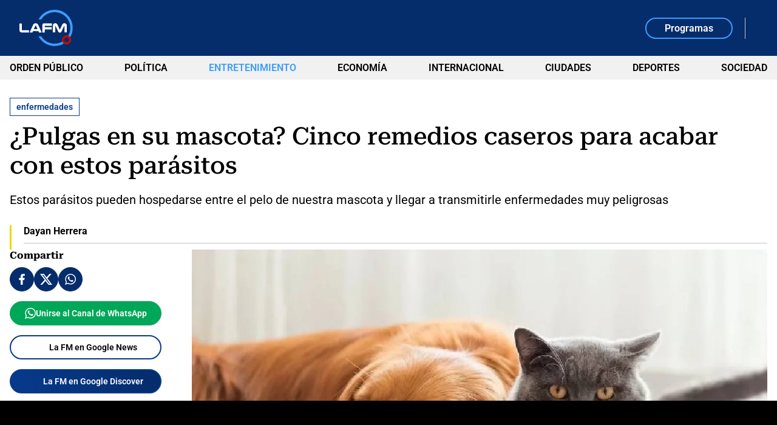

--- FILE ---
content_type: text/html; charset=utf-8
request_url: https://www.google.com/recaptcha/api2/aframe
body_size: 268
content:
<!DOCTYPE HTML><html><head><meta http-equiv="content-type" content="text/html; charset=UTF-8"></head><body><script nonce="Ok1SGEyCecv9BxSSKgc4xA">/** Anti-fraud and anti-abuse applications only. See google.com/recaptcha */ try{var clients={'sodar':'https://pagead2.googlesyndication.com/pagead/sodar?'};window.addEventListener("message",function(a){try{if(a.source===window.parent){var b=JSON.parse(a.data);var c=clients[b['id']];if(c){var d=document.createElement('img');d.src=c+b['params']+'&rc='+(localStorage.getItem("rc::a")?sessionStorage.getItem("rc::b"):"");window.document.body.appendChild(d);sessionStorage.setItem("rc::e",parseInt(sessionStorage.getItem("rc::e")||0)+1);localStorage.setItem("rc::h",'1769032387532');}}}catch(b){}});window.parent.postMessage("_grecaptcha_ready", "*");}catch(b){}</script></body></html>

--- FILE ---
content_type: application/javascript; charset=utf-8
request_url: https://fundingchoicesmessages.google.com/f/AGSKWxUllbSzDyv02FI1YJGq5pdQ28IxWw43kJnZViJ7Rw9OOVGWeigeTIbWhAIeDFouxlXLyXHILLWGbDNUQWuSF9-gmmvcDm1x6qNQgb6SNA1hT7iXvgmOIKuqnzGGbgWbK4vGYunyrBjYkPhGS8TSrPWGDcORN3c5z82u5i7OskfBQJ7D8qYz7Wl74PkC/_/css/ad./newad?/sponsorpaynetwork.-sprite-ad./adzerk2_
body_size: -1289
content:
window['4b3e46c2-171d-4c48-a3fc-a47a39497b87'] = true;